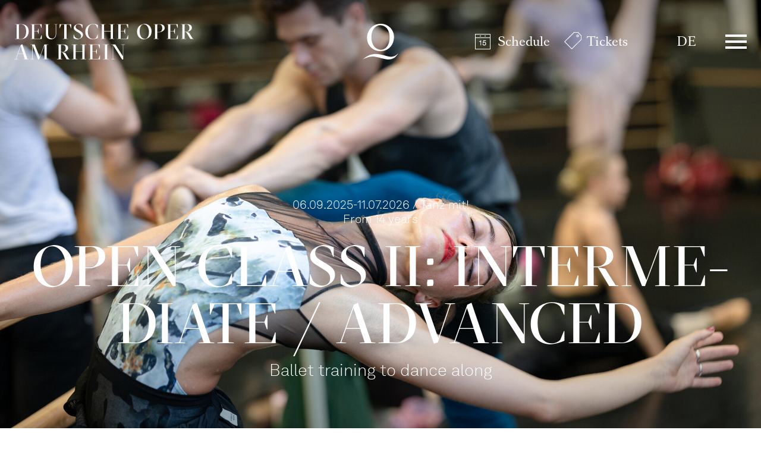

--- FILE ---
content_type: text/html; charset=utf-8
request_url: https://www.operamrhein.de/en/schedule/calendar/2023-12/open-class-ii/1423/
body_size: 110298
content:

<!DOCTYPE html>
<html lang="en" class="no-js">

<head><meta charset="utf-8" /><title>
	Open Class II: Intermediate / Advanced | Deutsche Oper am Rhein
</title><meta name="description" content="From 14 years, Open Class II: Intermediate / Advanced, Ballet training to dance along" /><meta name="keywords" content="Oper, Theater, Düsseldorf, Duisburg, Calendar, Open Class II: Intermediate / Advanced" /><meta http-equiv="X-UA-Compatible" content="IE=edge">
<meta name="viewport" content="width=device-width, initial-scale=1.0, minimum-scale=1.0, maximum-scale=1.0, user-scalable=0">
<meta name="format-detection" content="telephone=no">

<!-- favicon -->
<link rel="apple-touch-icon" sizes="180x180" href="/apple-touch-icon.png">
<link rel="icon" type="image/png" sizes="32x32" href="/favicon-32x32.png">
<link rel="icon" type="image/png" sizes="16x16" href="/favicon-16x16.png">
<link rel="manifest" href="/site.webmanifest">
<link rel="mask-icon" href="/safari-pinned-tab.svg" color="#9e0823">
<meta name="msapplication-TileColor" content="#9e0823">
<meta name="theme-color" content="#ffffff">

<!-- meta tags for seo -->
<meta name="author" content="Deutsche Oper am Rhein" />
<meta name="generator" content="spiritec WebCMS für Opernhäuser und Theater" />
<meta name="robots" content="index, follow" />
<meta property="og:locale" content="en" />
<meta property="og:url" content="https://www.operamrhein.de/en/schedule/a-z/open-class-ii/" />
<meta property="og:image" content="/en/content-images/socialmediashare/13a2723a55d0399cbbabd6379973f514/13174/01_bar_group_shots_hd_z8-3750.jpg" />
<link rel="canonical" href="https://www.operamrhein.de/en/schedule/a-z/open-class-ii/" />
<link href="/resources/css-bundles/all?v=da2ZhuEB9hq3mGEesVPz_0JsAKrtC4YJzsNVu_3Jubo1" rel="stylesheet"/>


<script src="/js-bundles/head?v=WH2gOWtOTaePE5VDzgCNkLddbKfh7TzGFvLFXIyz0XU1"></script>

<script>
    var SYSTEMURLBASE = '/en/';
    var CALLBACKURLBASE = '/en/callbacks/';
    var RESOURCES = {
        "IMAGE_ENLARGE": "Maximize",
        "IMAGE_REDUCE": "Minimize",
        "PRESSCART_ERROR_EMAIL": "Please enter your e-mail address.",
        "PRESSCART_ERROR_EDITORIALDEPARTMENT": "Please enter your editorial department.",
        "PRESSCART_FEEDBACK_DOCUMENTSSENT": "Your press kit has been sent to the address you indicated via e-mail.",
        "PRESSCART_REMOVEFROMCART": "Remove"
    };
    var PARAMETERNAMES = {
        "SEARCHTERM": "searchterm",
        "SEARCHPAGE": "page"
    };
</script>

<script>
    window.spiritecApi.log = function () {}
</script>
</head>
<body id="ctl00_BodyElement" class="ua-chrome dev-desktoppc os-macos language-en colorscheme-ballett">
    <script>document.documentElement.className = document.documentElement.className.replace(/\bno-js\b/, 'js');</script>
    <a id="top"></a>

    <div id="js-popup-hook" style="display: none;"></div>
    
    
<script>

window.componentInitialization.registerReadyEvent(function() {
    $('.fullsize.productionGallery').spiritecFullsize();

});
</script>


    <div id="ctl00_PageWrapperElement" class="page-wrapper">

        <header class="header header--transparent js-marker-include-in-scrolling-calculation" role="banner">

    <div class="page-outer">
        <div class="page-inner">
            <div class="header__content">

                <a href="/en/" class="header__textlogo" aria-label="">Deutsche Oper am Rhein</a>
                <a href="/en/" class="header__logo">Deutsche Oper am Rhein</a>

                <div class="header__quicklinks">
                    <ul class="menu1"><li class="level1 first menu-module-identifier-icon-spielplan"><a href="/en/schedule/calendar/" class="level1">Schedule</a></li><li class="level1 last menu-module-identifier-icon-karten"><a href="/en/tickets/tickets/" class="level1">Tickets</a></li></ul>
                </div>

                <div class="header__language">
                    <a class="header__languagelink" rel="alternate" hreflang="de" href="http://www.operamrhein.de/spielplan/a-z/open-class-ii/">DE</a>
                </div>

                <div class="header__menuiconwrapper">
                    <a href="#" class="header__menuburger js-marker-mainmenu-burger">Menü</a>
                </div>

                <div class="header__mainmenu">
                    <nav class="mainmenu" role="navigation">
                        <div class="mainmenu__header">
                            <div class="page-outer">
                                <div class="page-inner">
                                    <div class="mainmenu__headercontent">
                                        <a href="/en/" class="mainmenu__logo">Deutsche Oper am Rhein</a>
                                        <a href="#" class="mainmenu__close" aria-label="Hauptmenü schließen"></a>
                                    </div>
                                </div>
                            </div>
                        </div>
                        <div class="mainmenu__content">
                            <div class="page-outer">
                                <div class="page-inner">
                                    <div class="mainmenu__topmenu">
                                        <div class="mainmenu__quicklinks">
                                            <ul class="menu1"><li class="level1 first menu-module-identifier-icon-spielplan"><a href="/en/schedule/calendar/" class="level1">Schedule</a></li><li class="level1 last menu-module-identifier-icon-karten"><a href="/en/tickets/tickets/" class="level1">Tickets</a></li></ul>
                                        </div>

                                        <div class="mainmenu__language">
                                            <a class="mainmenu__languagelink" rel="alternate" hreflang="de" href="http://www.operamrhein.de/spielplan/a-z/open-class-ii/">DE</a>
                                        </div>
                                    </div>

                                    <div class="mainmenu__col">
                                        <div class="mainmenu__menu">
                                            <ul class="menu1"><li class="level1 first path-selected has-subitems menu-module-identifier-season"><a href="/en/schedule/" class="level1">Schedule</a><ul class="menu2"><li class="level2 first selected menu-module-identifier-schedule"><a href="/en/schedule/calendar/" class="level2">Calendar</a></li><li class="level2 menu-module-identifier-season-anchor-1 menu-module-identifier-auto-sort"><a href="/en/schedule/productions/" class="level2">Productions</a></li><li class="level2 last menu-module-identifier-season-anchor-2 menu-module-identifier-auto-sort"><a href="/en/schedule/discover/" class="level2">Discover</a></li></ul></li><li class="level1 has-subitems"><a href="/en/young/" class="level1">Young⁺</a><ul class="menu2"><li class="level2 first menu-module-identifier-season-anchor-3 menu-module-identifier-next-season-anchor-3 menu-module-identifier-auto-sort"><a href="/en/young/schedule/" class="level2">Schedule</a></li><li class="level2"><a href="/en/young/about-us/" class="level2">About us</a></li><li class="level2 last"><a href="/en/young/tickets/" class="level2">Tickets</a></li></ul></li><li class="level1 has-subitems"><a href="/en/tickets/" class="level1">Tickets</a><ul class="menu2"><li class="level2 first"><a href="/en/tickets/tickets/" class="level2">Tickets</a></li><li class="level2"><a href="/en/tickets/subscriptions/" class="level2">Subscriptions</a></li><li class="level2"><a href="/en/tickets/8er6er-young-4er-tickets/" class="level2">8er / 6er / Young 4er Tickets</a></li><li class="level2"><a href="/en/tickets/groups/" class="level2">Groups</a></li><li class="level2"><a href="/en/tickets/young/" class="level2">Young</a></li><li class="level2 last"><a href="/en/tickets/gift-vouchers/" class="level2">Gift vouchers</a></li></ul></li><li class="level1 has-subitems"><a href="/en/your-visit/" class="level1">Your visit</a><ul class="menu2"><li class="level2 first"><a href="/en/your-visit/opera-house-duesseldorf/" class="level2">Opernhaus D&#252;sseldorf</a></li><li class="level2"><a href="/en/your-visit/theatre-duisburg/" class="level2">Theater Duisburg</a></li><li class="level2"><a href="/en/your-visit/ufo/" class="level2">UFO</a></li><li class="level2"><a href="/en/your-visit/balletthaus/" class="level2">Balletthaus</a></li><li class="level2 last"><a href="/en/your-visit/how-to-opera/" class="level2">How to Opera</a></li></ul></li><li class="level1 last has-subitems"><a href="/en/about-us/" class="level1">About us</a><ul class="menu2"><li class="level2 first"><a href="/en/about-us/opera/" class="level2">Opera</a></li><li class="level2"><a href="/en/about-us/ballet/" class="level2">Ballet</a></li><li class="level2"><a href="/en/about-us/young/" class="level2">Young</a></li><li class="level2"><a href="/en/about-us/opera-studio/" class="level2">Opera Studio</a></li><li class="level2"><a href="/en/about-us/people/" class="level2">People</a></li><li class="level2"><a href="/en/about-us/orchestras/" class="level2">Orchestras</a></li><li class="level2"><a href="/en/about-us/mission-statement/" class="level2">Mission Statement</a></li><li class="level2 last"><a href="/en/about-us/thank-you/" class="level2">Thank you!</a></li></ul></li></ul>
                                        </div>
                                        <div class="mainmenu__metamenu">
                                            <ul class="menu1"><li class="level1 first"><a href="/en/contact/" class="level1">Contact</a></li><li class="level1"><a href="/en/newsletter-information/" class="level1">Newsletter &amp; Information</a></li><li class="level1 menu-module-identifier-pressservice"><a href="/en/press/" class="level1">Press</a></li><li class="level1 last"><a href="http://www.operamrhein.de/jobs/" class="level1">Jobs</a></li></ul>
                                        </div>
                                        
                                    </div>
                                </div>
                            </div>
                            <div class="socialmediaancor">
                                <div class="page-outer">
                                    <div class="page-inner">
                                        <div class="socialmedia">

                                            <div class="socialmediaicon__folder socialmediaicon__folder--inactive">
                                                <button class="socialmediaicon__icon socialmediaicon__icon--facebook" aria-label="Facebook"></button>
                                                <div class="socialmediaicon__foldericons">
                                                    <a target="_blank" href="https://www.facebook.com/jungeoperamrhein" class="socialmediaicon__subicon socialmediaicon__subicon--jungeoper socialmediaicon__icon socialmediaicon__icon--facebook" aria-label="Facebook: Deutsche Oper am Rhein"><span class="socialmediaicon__subiconcaption">Junge Oper</span></a>
                                                    <a target="_blank" href="https://www.facebook.com/ballettamrhein" class="socialmediaicon__subicon socialmediaicon__subicon--ballett socialmediaicon__icon socialmediaicon__icon--facebook" aria-label="Facebook: Deutsche Oper am Rhein"><span class="socialmediaicon__subiconcaption">Ballett</span></a>
                                                    <a target="_blank" href="https://www.facebook.com/operamrhein" class="socialmediaicon__subicon socialmediaicon__subicon--oper socialmediaicon__icon socialmediaicon__icon--facebook" aria-label="Facebook: Deutsche Oper am Rhein"><span class="socialmediaicon__subiconcaption">Oper</span></a>
                                                </div>
                                            </div>
                                            <div class="socialmediaicon__folder socialmediaicon__folder--inactive">
                                                <button class="socialmediaicon__icon socialmediaicon__icon--instagram" aria-label="Instagram"></button>
                                                <div class="socialmediaicon__foldericons">
                                                    <a target="_blank" href="https://www.instagram.com/ufo_junge_oper_urban" class="socialmediaicon__subicon socialmediaicon__subicon--jungeoperurban socialmediaicon__icon socialmediaicon__icon--instagram" aria-label="Instagram: Deutsche Oper am Rhein"><span class="socialmediaicon__subiconcaption">UFO - Junge Oper Urban</span></a>
                                                    <a target="_blank" href="https://www.instagram.com/jungeoperamrhein" class="socialmediaicon__subicon socialmediaicon__subicon--jungeoper socialmediaicon__icon socialmediaicon__icon--instagram" aria-label="Instagram: Deutsche Oper am Rhein"><span class="socialmediaicon__subiconcaption">Junge Oper</span></a>
                                                    <a target="_blank" href="https://www.instagram.com/ballettamrhein" class="socialmediaicon__subicon socialmediaicon__subicon--ballett socialmediaicon__icon socialmediaicon__icon--instagram" aria-label="Instagram: Deutsche Oper am Rhein"><span class="socialmediaicon__subiconcaption">Ballett</span></a>
                                                    <a target="_blank" href="https://www.instagram.com/operamrhein/" class="socialmediaicon__subicon socialmediaicon__subicon--oper socialmediaicon__icon socialmediaicon__icon--instagram" aria-label="Instagram: Deutsche Oper am Rhein"><span class="socialmediaicon__subiconcaption">Oper</span></a>
                                                </div>
                                            </div>
                                            <div class="socialmediaicon__folder socialmediaicon__folder--inactive">
                                                <button class="socialmediaicon__icon socialmediaicon__icon--youtube" aria-label="YouTube"></button>
                                                <div class="socialmediaicon__foldericons">
                                                    <a target="_blank" href="https://www.youtube.com/BallettamRhein11" class="socialmediaicon__subicon socialmediaicon__subicon--ballett socialmediaicon__icon socialmediaicon__icon--youtube" aria-label="Youtube: Deutsche Oper am Rhein"><span class="socialmediaicon__subiconcaption">Ballett</span></a>
                                                    <a target="_blank" href="https://www.youtube.com/DeutscheOperamRhein" class="socialmediaicon__subicon socialmediaicon__subicon--oper socialmediaicon__icon socialmediaicon__icon--youtube" aria-label="Youtube: Deutsche Oper am Rhein"><span class="socialmediaicon__subiconcaption">Oper</span></a>
                                                </div>
                                            </div>

                                        </div>
                                    </div>
                                </div>
                            </div>
                        </div>
                    </nav>
                </div>

            </div>
        </div>
    </div>
    
    
</header>



        <main class="page-content" role="main">
            
                        <div class="productionhead productionhead--hero --width-bleedoff --marginbottom-standard">
        <div class="productionhead__media js-medialoader js-medialoader-set-as-background --hide-tablet-portrait-down " data-image-url="/en/content-images/image720/13a2723a55d0399cbbabd6379973f514/13174/01_bar_group_shots_hd_z8-3750.jpg" style="background-position: 50% 38%;" ></div>
                <div class="productionhead__media js-medialoader js-medialoader-set-as-background --hide-tablet-landscape-up" data-image-url="/en/content-images/image720/472414833747a454502934a8773b27e7/13175/01_bar_group_shots_hd_z8-3750.jpg" style="background-position: 35% 56%;" ></div>
        
        
        <div class="page-outer">
            <div class="page-inner">

                <div class="productionhead__content">
                    <div class="productionhead__headline">
                        <div class="headline">
                            <div class="headline__kicker">
                                                                <div>06.09.2025-11.07.2026 / Tanz mit!</div>
                                                                <div>From 14 years</div>
                            </div>
                            <h1 class="headline__headline">Open Class II: Interme&shy;diate / Advanced</h1>
                                                        <div class="headline__subtitle">
                                <div>Ballet training to dance along</div>
                                                            </div>
                                                    </div>

                    </div>
                </div>

            </div>
        </div>
    </div>
    <div class="page-outer">    <div class="page-inner">                <div class="linktoparent linktoparent--linktype-browserback --margintop-none --marginbottom-standard">                    <a href="javascript:history.back();" class="linktoparent__link">back</a>                </div>    </div></div>            <div class="page-outer">
    <div class="page-inner">

        <div class="nextperformance --width-medium --margintop-none --marginbottom-standard">

            <div class="nextperformance__col nextperformance__col--infos">
                <div class="nextperformance__maininfos">
                    <div class="nextperformance__left">
                        <div class="nextperformance__date">Sat 02.12.2023</div>
                    </div>
                    <div class="nextperformance__middle">
                        <div class="nextperformance__location">Balletthaus Studio 1</div>
                    </div>
                </div>
                <div class="nextperformance__details">
                    <div class="nextperformance__left">
                        <div class="nextperformance__time">15:00 - 16:30</div>                                            </div>
                    <div class="nextperformance__middle">
                                                <div class="nextperformance__attributes">                            <div class="attribute__wrapper">
<span class="attribute">Participate</span>, <span class="attribute">For families</span>                                                                <span class="nextperformance__category">Tanz mit!</span>                                                            </div>
                        </div>
                                                                    </div>
                </div>
            </div>

            <div class="nextperformance__col nextperformance__col--action">

                <div class="ticketbutton ticketbutton--inverted ticketbutton--with-ical ticketbutton--without-ticketbutton ">
                    <div class="ticketbutton__actions">
                        
                                                
                                                                                                                                                                
                                            </div>
                                        <div class="ticketbutton__info">

                                                
                                                                                                
                        
                        
                    </div>
                                    </div>
                
                
            </div>

        </div>

    </div>
</div>
<div class="page-outer accordion__pageouter">
    <div class="page-inner">

        <div class="accordion__item accordion__item--is-closed --width-medium --margintop-none --marginbottom-none" data-directlink-anchor="dates" data-accordion-urldisplayname="dates" >
            <div class="accordion__head">
                <div class="accordion__title">Dates</div>
            </div>
            <div class="accordion__body">
                <div class="nextperformances">

                                        <div class="nextperformance ">

                        <div class="nextperformance__col nextperformance__col--infos">
                            <div class="nextperformance__maininfos">
                                <div class="nextperformance__left">
                                    <div class="nextperformance__date"><a href="/en/schedule/calendar/open-class-ii/3023/">Sat 31.01.2026</a></div>
                                </div>
                                <div class="nextperformance__middle">
                                    <div class="nextperformance__location"><a href="/en/schedule/calendar/open-class-ii/3023/">Balletthaus Studio 3</a></div>
                                </div>
                            </div>
                            <div class="nextperformance__details">
                                <div class="nextperformance__left">
                                    <div class="nextperformance__time">15:00 - 16:30</div>                                                                    </div>
                                <div class="nextperformance__middle">
                                                                        <div class="nextperformance__attributes">                                        <div class="attribute__wrapper">
<span class="attribute">Participate</span>, <span class="attribute">For families</span>                                                                                        <span class="nextperformance__category">Tanz mit!</span>                                                                                    </div>
                                    </div>
                                                                                                        </div>
                            </div>
                        </div>

                        <div class="nextperformance__col nextperformance__col--action">

                            <div class="ticketbutton ticketbutton--with-ical ">
                                <div class="ticketbutton__actions">
                                    
                                                                        
                                                                        <a href="https://webshop.operamrhein.de/eventim.webshop/webticket/shop?&amp;event=8886&amp;language=en" target="_blank" class="ticketbutton__tickets ticketbutton__tickets--style-default">Tickets</a><a href="/en/calendar-event/3023/ical-2026-01-31-3023.ics" class="ticketbutton__ical ticketbutton__ical--style-default" title="Download iCal">Download iCal</a>                                                                        
                                                                    </div>
                                                                <div class="ticketbutton__info">

                                                                        
                                                                                                            <div class="ticketbutton__infoitem ticketbutton__infoitem--price">€ <span class="ticketbutton__price">15</span></div>
                                                                                                            
                                    
                                    
                                </div>
                                                            </div>
                            
                            
                        </div>

                    </div>
                                        <div class="nextperformance ">

                        <div class="nextperformance__col nextperformance__col--infos">
                            <div class="nextperformance__maininfos">
                                <div class="nextperformance__left">
                                    <div class="nextperformance__date"><a href="/en/schedule/calendar/open-class-ii/3024/">Sat 14.02.2026</a></div>
                                </div>
                                <div class="nextperformance__middle">
                                    <div class="nextperformance__location"><a href="/en/schedule/calendar/open-class-ii/3024/">Balletthaus Studio 1</a></div>
                                </div>
                            </div>
                            <div class="nextperformance__details">
                                <div class="nextperformance__left">
                                    <div class="nextperformance__time">15:00 - 16:30</div>                                                                    </div>
                                <div class="nextperformance__middle">
                                                                        <div class="nextperformance__attributes">                                        <div class="attribute__wrapper">
<span class="attribute">Participate</span>, <span class="attribute">For families</span>                                                                                        <span class="nextperformance__category">Tanz mit!</span>                                                                                    </div>
                                    </div>
                                                                                                        </div>
                            </div>
                        </div>

                        <div class="nextperformance__col nextperformance__col--action">

                            <div class="ticketbutton ticketbutton--with-ical ">
                                <div class="ticketbutton__actions">
                                    
                                                                        
                                                                        <a href="https://webshop.operamrhein.de/eventim.webshop/webticket/shop?&amp;event=8892&amp;language=en" target="_blank" class="ticketbutton__tickets ticketbutton__tickets--style-default">Tickets</a><a href="/en/calendar-event/3024/ical-2026-02-14-3024.ics" class="ticketbutton__ical ticketbutton__ical--style-default" title="Download iCal">Download iCal</a>                                                                        
                                                                    </div>
                                                                <div class="ticketbutton__info">

                                                                        
                                                                                                            <div class="ticketbutton__infoitem ticketbutton__infoitem--price">€ <span class="ticketbutton__price">15</span></div>
                                                                                                            
                                    
                                    
                                </div>
                                                            </div>
                            
                            
                        </div>

                    </div>
                                        <div class="nextperformance ">

                        <div class="nextperformance__col nextperformance__col--infos">
                            <div class="nextperformance__maininfos">
                                <div class="nextperformance__left">
                                    <div class="nextperformance__date"><a href="/en/schedule/calendar/open-class-ii/3025/">Sat 21.02.2026</a></div>
                                </div>
                                <div class="nextperformance__middle">
                                    <div class="nextperformance__location"><a href="/en/schedule/calendar/open-class-ii/3025/">Balletthaus Studio 1</a></div>
                                </div>
                            </div>
                            <div class="nextperformance__details">
                                <div class="nextperformance__left">
                                    <div class="nextperformance__time">15:00 - 16:30</div>                                                                    </div>
                                <div class="nextperformance__middle">
                                                                        <div class="nextperformance__attributes">                                        <div class="attribute__wrapper">
<span class="attribute">Participate</span>, <span class="attribute">For families</span>                                                                                        <span class="nextperformance__category">Tanz mit!</span>                                                                                    </div>
                                    </div>
                                                                                                        </div>
                            </div>
                        </div>

                        <div class="nextperformance__col nextperformance__col--action">

                            <div class="ticketbutton ticketbutton--with-ical ">
                                <div class="ticketbutton__actions">
                                    
                                                                        
                                                                        <a href="https://webshop.operamrhein.de/eventim.webshop/webticket/shop?&amp;event=8898&amp;language=en" target="_blank" class="ticketbutton__tickets ticketbutton__tickets--style-default">Tickets</a><a href="/en/calendar-event/3025/ical-2026-02-21-3025.ics" class="ticketbutton__ical ticketbutton__ical--style-default" title="Download iCal">Download iCal</a>                                                                        
                                                                    </div>
                                                                <div class="ticketbutton__info">

                                                                        
                                                                                                            <div class="ticketbutton__infoitem ticketbutton__infoitem--price">€ <span class="ticketbutton__price">15</span></div>
                                                                                                            
                                    
                                    
                                </div>
                                                            </div>
                            
                            
                        </div>

                    </div>
                                        <div class="nextperformance ">

                        <div class="nextperformance__col nextperformance__col--infos">
                            <div class="nextperformance__maininfos">
                                <div class="nextperformance__left">
                                    <div class="nextperformance__date"><a href="/en/schedule/calendar/open-class-ii/3026/">Sat 28.02.2026</a></div>
                                </div>
                                <div class="nextperformance__middle">
                                    <div class="nextperformance__location"><a href="/en/schedule/calendar/open-class-ii/3026/">Balletthaus Studio 1</a></div>
                                </div>
                            </div>
                            <div class="nextperformance__details">
                                <div class="nextperformance__left">
                                    <div class="nextperformance__time">15:00 - 16:30</div>                                                                    </div>
                                <div class="nextperformance__middle">
                                                                        <div class="nextperformance__attributes">                                        <div class="attribute__wrapper">
<span class="attribute">Participate</span>, <span class="attribute">For families</span>                                                                                        <span class="nextperformance__category">Tanz mit!</span>                                                                                    </div>
                                    </div>
                                                                                                        </div>
                            </div>
                        </div>

                        <div class="nextperformance__col nextperformance__col--action">

                            <div class="ticketbutton ticketbutton--with-ical ">
                                <div class="ticketbutton__actions">
                                    
                                                                        
                                                                        <a href="https://webshop.operamrhein.de/eventim.webshop/webticket/shop?&amp;event=8904&amp;language=en" target="_blank" class="ticketbutton__tickets ticketbutton__tickets--style-default">Tickets</a><a href="/en/calendar-event/3026/ical-2026-02-28-3026.ics" class="ticketbutton__ical ticketbutton__ical--style-default" title="Download iCal">Download iCal</a>                                                                        
                                                                    </div>
                                                                <div class="ticketbutton__info">

                                                                        
                                                                                                            <div class="ticketbutton__infoitem ticketbutton__infoitem--price">€ <span class="ticketbutton__price">15</span></div>
                                                                                                            
                                    
                                    
                                </div>
                                                            </div>
                            
                            
                        </div>

                    </div>
                                        <div class="nextperformance ">

                        <div class="nextperformance__col nextperformance__col--infos">
                            <div class="nextperformance__maininfos">
                                <div class="nextperformance__left">
                                    <div class="nextperformance__date"><a href="/en/schedule/calendar/open-class-ii/3027/">Sat 07.03.2026</a></div>
                                </div>
                                <div class="nextperformance__middle">
                                    <div class="nextperformance__location"><a href="/en/schedule/calendar/open-class-ii/3027/">Balletthaus Studio 1</a></div>
                                </div>
                            </div>
                            <div class="nextperformance__details">
                                <div class="nextperformance__left">
                                    <div class="nextperformance__time">15:00 - 16:30</div>                                                                    </div>
                                <div class="nextperformance__middle">
                                                                        <div class="nextperformance__attributes">                                        <div class="attribute__wrapper">
<span class="attribute">Participate</span>, <span class="attribute">For families</span>                                                                                        <span class="nextperformance__category">Tanz mit!</span>                                                                                    </div>
                                    </div>
                                                                                                        </div>
                            </div>
                        </div>

                        <div class="nextperformance__col nextperformance__col--action">

                            <div class="ticketbutton ticketbutton--with-ical ">
                                <div class="ticketbutton__actions">
                                    
                                                                        
                                                                        <a href="https://webshop.operamrhein.de/eventim.webshop/webticket/shop?&amp;event=8910&amp;language=en" target="_blank" class="ticketbutton__tickets ticketbutton__tickets--style-default">Tickets</a><a href="/en/calendar-event/3027/ical-2026-03-07-3027.ics" class="ticketbutton__ical ticketbutton__ical--style-default" title="Download iCal">Download iCal</a>                                                                        
                                                                    </div>
                                                                <div class="ticketbutton__info">

                                                                        
                                                                                                            <div class="ticketbutton__infoitem ticketbutton__infoitem--price">€ <span class="ticketbutton__price">15</span></div>
                                                                                                            
                                    
                                    
                                </div>
                                                            </div>
                            
                            
                        </div>

                    </div>
                                        <div class="nextperformance ">

                        <div class="nextperformance__col nextperformance__col--infos">
                            <div class="nextperformance__maininfos">
                                <div class="nextperformance__left">
                                    <div class="nextperformance__date"><a href="/en/schedule/calendar/open-class-ii/3028/">Sat 14.03.2026</a></div>
                                </div>
                                <div class="nextperformance__middle">
                                    <div class="nextperformance__location"><a href="/en/schedule/calendar/open-class-ii/3028/">Balletthaus Studio 1</a></div>
                                </div>
                            </div>
                            <div class="nextperformance__details">
                                <div class="nextperformance__left">
                                    <div class="nextperformance__time">15:00 - 16:30</div>                                                                    </div>
                                <div class="nextperformance__middle">
                                                                        <div class="nextperformance__attributes">                                        <div class="attribute__wrapper">
<span class="attribute">Participate</span>, <span class="attribute">For families</span>                                                                                        <span class="nextperformance__category">Tanz mit!</span>                                                                                    </div>
                                    </div>
                                                                                                        </div>
                            </div>
                        </div>

                        <div class="nextperformance__col nextperformance__col--action">

                            <div class="ticketbutton ticketbutton--with-ical ">
                                <div class="ticketbutton__actions">
                                    
                                                                        
                                                                        <a href="https://webshop.operamrhein.de/eventim.webshop/webticket/shop?&amp;event=8952&amp;language=en" target="_blank" class="ticketbutton__tickets ticketbutton__tickets--style-default">Tickets</a><a href="/en/calendar-event/3028/ical-2026-03-14-3028.ics" class="ticketbutton__ical ticketbutton__ical--style-default" title="Download iCal">Download iCal</a>                                                                        
                                                                    </div>
                                                                <div class="ticketbutton__info">

                                                                        
                                                                                                            <div class="ticketbutton__infoitem ticketbutton__infoitem--price">€ <span class="ticketbutton__price">15</span></div>
                                                                                                            
                                    
                                    
                                </div>
                                                            </div>
                            
                            
                        </div>

                    </div>
                                        <div class="nextperformance ">

                        <div class="nextperformance__col nextperformance__col--infos">
                            <div class="nextperformance__maininfos">
                                <div class="nextperformance__left">
                                    <div class="nextperformance__date"><a href="/en/schedule/calendar/open-class-ii/3029/">Sat 21.03.2026</a></div>
                                </div>
                                <div class="nextperformance__middle">
                                    <div class="nextperformance__location"><a href="/en/schedule/calendar/open-class-ii/3029/">Balletthaus Studio 1</a></div>
                                </div>
                            </div>
                            <div class="nextperformance__details">
                                <div class="nextperformance__left">
                                    <div class="nextperformance__time">15:00 - 16:30</div>                                                                    </div>
                                <div class="nextperformance__middle">
                                                                        <div class="nextperformance__attributes">                                        <div class="attribute__wrapper">
<span class="attribute">Participate</span>, <span class="attribute">For families</span>                                                                                        <span class="nextperformance__category">Tanz mit!</span>                                                                                    </div>
                                    </div>
                                                                                                        </div>
                            </div>
                        </div>

                        <div class="nextperformance__col nextperformance__col--action">

                            <div class="ticketbutton ticketbutton--with-ical ">
                                <div class="ticketbutton__actions">
                                    
                                                                        
                                                                        <a href="https://webshop.operamrhein.de/eventim.webshop/webticket/shop?&amp;event=8922&amp;language=en" target="_blank" class="ticketbutton__tickets ticketbutton__tickets--style-default">Tickets</a><a href="/en/calendar-event/3029/ical-2026-03-21-3029.ics" class="ticketbutton__ical ticketbutton__ical--style-default" title="Download iCal">Download iCal</a>                                                                        
                                                                    </div>
                                                                <div class="ticketbutton__info">

                                                                        
                                                                                                            <div class="ticketbutton__infoitem ticketbutton__infoitem--price">€ <span class="ticketbutton__price">15</span></div>
                                                                                                            
                                    
                                    
                                </div>
                                                            </div>
                            
                            
                        </div>

                    </div>
                                        <div class="nextperformance ">

                        <div class="nextperformance__col nextperformance__col--infos">
                            <div class="nextperformance__maininfos">
                                <div class="nextperformance__left">
                                    <div class="nextperformance__date"><a href="/en/schedule/calendar/open-class-ii/3030/">Sat 28.03.2026</a></div>
                                </div>
                                <div class="nextperformance__middle">
                                    <div class="nextperformance__location"><a href="/en/schedule/calendar/open-class-ii/3030/">Balletthaus Studio 1</a></div>
                                </div>
                            </div>
                            <div class="nextperformance__details">
                                <div class="nextperformance__left">
                                    <div class="nextperformance__time">15:00 - 16:30</div>                                                                    </div>
                                <div class="nextperformance__middle">
                                                                        <div class="nextperformance__attributes">                                        <div class="attribute__wrapper">
<span class="attribute">Participate</span>, <span class="attribute">For families</span>                                                                                        <span class="nextperformance__category">Tanz mit!</span>                                                                                    </div>
                                    </div>
                                                                                                        </div>
                            </div>
                        </div>

                        <div class="nextperformance__col nextperformance__col--action">

                            <div class="ticketbutton ticketbutton--with-ical ">
                                <div class="ticketbutton__actions">
                                    
                                                                        
                                                                        <a href="https://webshop.operamrhein.de/eventim.webshop/webticket/shop?&amp;event=8928&amp;language=en" target="_blank" class="ticketbutton__tickets ticketbutton__tickets--style-default">Tickets</a><a href="/en/calendar-event/3030/ical-2026-03-28-3030.ics" class="ticketbutton__ical ticketbutton__ical--style-default" title="Download iCal">Download iCal</a>                                                                        
                                                                    </div>
                                                                <div class="ticketbutton__info">

                                                                        
                                                                                                            <div class="ticketbutton__infoitem ticketbutton__infoitem--price">€ <span class="ticketbutton__price">15</span></div>
                                                                                                            
                                    
                                    
                                </div>
                                                            </div>
                            
                            
                        </div>

                    </div>
                                        <div class="nextperformance ">

                        <div class="nextperformance__col nextperformance__col--infos">
                            <div class="nextperformance__maininfos">
                                <div class="nextperformance__left">
                                    <div class="nextperformance__date"><a href="/en/schedule/calendar/open-class-ii/3031/">Sat 11.04.2026</a></div>
                                </div>
                                <div class="nextperformance__middle">
                                    <div class="nextperformance__location"><a href="/en/schedule/calendar/open-class-ii/3031/">Balletthaus Studio 1</a></div>
                                </div>
                            </div>
                            <div class="nextperformance__details">
                                <div class="nextperformance__left">
                                    <div class="nextperformance__time">15:00 - 16:30</div>                                                                    </div>
                                <div class="nextperformance__middle">
                                                                        <div class="nextperformance__attributes">                                        <div class="attribute__wrapper">
<span class="attribute">Participate</span>, <span class="attribute">For families</span>                                                                                        <span class="nextperformance__category">Tanz mit!</span>                                                                                    </div>
                                    </div>
                                                                                                        </div>
                            </div>
                        </div>

                        <div class="nextperformance__col nextperformance__col--action">

                            <div class="ticketbutton ticketbutton--with-ical ">
                                <div class="ticketbutton__actions">
                                    
                                                                        
                                                                        <a href="https://webshop.operamrhein.de/eventim.webshop/webticket/shop?&amp;event=8934&amp;language=en" target="_blank" class="ticketbutton__tickets ticketbutton__tickets--style-default">Tickets</a><a href="/en/calendar-event/3031/ical-2026-04-11-3031.ics" class="ticketbutton__ical ticketbutton__ical--style-default" title="Download iCal">Download iCal</a>                                                                        
                                                                    </div>
                                                                <div class="ticketbutton__info">

                                                                        
                                                                                                            <div class="ticketbutton__infoitem ticketbutton__infoitem--price">€ <span class="ticketbutton__price">15</span></div>
                                                                                                            
                                    
                                    
                                </div>
                                                            </div>
                            
                            
                        </div>

                    </div>
                                        <div class="nextperformance ">

                        <div class="nextperformance__col nextperformance__col--infos">
                            <div class="nextperformance__maininfos">
                                <div class="nextperformance__left">
                                    <div class="nextperformance__date"><a href="/en/schedule/calendar/open-class-ii/3032/">Sat 18.04.2026</a></div>
                                </div>
                                <div class="nextperformance__middle">
                                    <div class="nextperformance__location"><a href="/en/schedule/calendar/open-class-ii/3032/">Balletthaus Studio 1</a></div>
                                </div>
                            </div>
                            <div class="nextperformance__details">
                                <div class="nextperformance__left">
                                    <div class="nextperformance__time">15:00 - 16:30</div>                                                                    </div>
                                <div class="nextperformance__middle">
                                                                        <div class="nextperformance__attributes">                                        <div class="attribute__wrapper">
<span class="attribute">Participate</span>, <span class="attribute">For families</span>                                                                                        <span class="nextperformance__category">Tanz mit!</span>                                                                                    </div>
                                    </div>
                                                                                                        </div>
                            </div>
                        </div>

                        <div class="nextperformance__col nextperformance__col--action">

                            <div class="ticketbutton ticketbutton--with-ical ">
                                <div class="ticketbutton__actions">
                                    
                                                                        
                                                                        <a href="https://webshop.operamrhein.de/eventim.webshop/webticket/shop?&amp;event=8940&amp;language=en" target="_blank" class="ticketbutton__tickets ticketbutton__tickets--style-default">Tickets</a><a href="/en/calendar-event/3032/ical-2026-04-18-3032.ics" class="ticketbutton__ical ticketbutton__ical--style-default" title="Download iCal">Download iCal</a>                                                                        
                                                                    </div>
                                                                <div class="ticketbutton__info">

                                                                        
                                                                                                            <div class="ticketbutton__infoitem ticketbutton__infoitem--price">€ <span class="ticketbutton__price">15</span></div>
                                                                                                            
                                    
                                    
                                </div>
                                                            </div>
                            
                            
                        </div>

                    </div>
                                        <div class="nextperformance ">

                        <div class="nextperformance__col nextperformance__col--infos">
                            <div class="nextperformance__maininfos">
                                <div class="nextperformance__left">
                                    <div class="nextperformance__date"><a href="/en/schedule/calendar/open-class-ii/3033/">Sat 25.04.2026</a></div>
                                </div>
                                <div class="nextperformance__middle">
                                    <div class="nextperformance__location"><a href="/en/schedule/calendar/open-class-ii/3033/">Balletthaus Studio 1</a></div>
                                </div>
                            </div>
                            <div class="nextperformance__details">
                                <div class="nextperformance__left">
                                    <div class="nextperformance__time">15:00 - 16:30</div>                                                                    </div>
                                <div class="nextperformance__middle">
                                                                        <div class="nextperformance__attributes">                                        <div class="attribute__wrapper">
<span class="attribute">Participate</span>, <span class="attribute">For families</span>                                                                                        <span class="nextperformance__category">Tanz mit!</span>                                                                                    </div>
                                    </div>
                                                                                                        </div>
                            </div>
                        </div>

                        <div class="nextperformance__col nextperformance__col--action">

                            <div class="ticketbutton ticketbutton--with-ical ">
                                <div class="ticketbutton__actions">
                                    
                                                                        
                                                                        <a href="https://webshop.operamrhein.de/eventim.webshop/webticket/shop?&amp;event=8946&amp;language=en" target="_blank" class="ticketbutton__tickets ticketbutton__tickets--style-default">Tickets</a><a href="/en/calendar-event/3033/ical-2026-04-25-3033.ics" class="ticketbutton__ical ticketbutton__ical--style-default" title="Download iCal">Download iCal</a>                                                                        
                                                                    </div>
                                                                <div class="ticketbutton__info">

                                                                        
                                                                                                            <div class="ticketbutton__infoitem ticketbutton__infoitem--price">€ <span class="ticketbutton__price">15</span></div>
                                                                                                            
                                    
                                    
                                </div>
                                                            </div>
                            
                            
                        </div>

                    </div>
                                        <div class="nextperformance ">

                        <div class="nextperformance__col nextperformance__col--infos">
                            <div class="nextperformance__maininfos">
                                <div class="nextperformance__left">
                                    <div class="nextperformance__date"><a href="/en/schedule/calendar/open-class-ii/3034/">Sat 02.05.2026</a></div>
                                </div>
                                <div class="nextperformance__middle">
                                    <div class="nextperformance__location"><a href="/en/schedule/calendar/open-class-ii/3034/">Balletthaus Studio 1</a></div>
                                </div>
                            </div>
                            <div class="nextperformance__details">
                                <div class="nextperformance__left">
                                    <div class="nextperformance__time">15:00 - 16:30</div>                                                                    </div>
                                <div class="nextperformance__middle">
                                                                        <div class="nextperformance__attributes">                                        <div class="attribute__wrapper">
<span class="attribute">Participate</span>, <span class="attribute">For families</span>                                                                                        <span class="nextperformance__category">Tanz mit!</span>                                                                                    </div>
                                    </div>
                                                                                                        </div>
                            </div>
                        </div>

                        <div class="nextperformance__col nextperformance__col--action">

                            <div class="ticketbutton ticketbutton--with-ical ">
                                <div class="ticketbutton__actions">
                                    
                                                                        
                                                                        <a href="https://webshop.operamrhein.de/eventim.webshop/webticket/shop?&amp;event=8988&amp;language=en" target="_blank" class="ticketbutton__tickets ticketbutton__tickets--style-default">Tickets</a><a href="/en/calendar-event/3034/ical-2026-05-02-3034.ics" class="ticketbutton__ical ticketbutton__ical--style-default" title="Download iCal">Download iCal</a>                                                                        
                                                                    </div>
                                                                <div class="ticketbutton__info">

                                                                        
                                                                                                            <div class="ticketbutton__infoitem ticketbutton__infoitem--price">€ <span class="ticketbutton__price">15</span></div>
                                                                                                            
                                    
                                    
                                </div>
                                                            </div>
                            
                            
                        </div>

                    </div>
                                        <div class="nextperformance ">

                        <div class="nextperformance__col nextperformance__col--infos">
                            <div class="nextperformance__maininfos">
                                <div class="nextperformance__left">
                                    <div class="nextperformance__date"><a href="/en/schedule/calendar/open-class-ii/3035/">Sat 09.05.2026</a></div>
                                </div>
                                <div class="nextperformance__middle">
                                    <div class="nextperformance__location"><a href="/en/schedule/calendar/open-class-ii/3035/">Balletthaus Studio 3</a></div>
                                </div>
                            </div>
                            <div class="nextperformance__details">
                                <div class="nextperformance__left">
                                    <div class="nextperformance__time">15:00 - 16:30</div>                                                                    </div>
                                <div class="nextperformance__middle">
                                                                        <div class="nextperformance__attributes">                                        <div class="attribute__wrapper">
<span class="attribute">Participate</span>, <span class="attribute">For families</span>                                                                                        <span class="nextperformance__category">Tanz mit!</span>                                                                                    </div>
                                    </div>
                                                                                                        </div>
                            </div>
                        </div>

                        <div class="nextperformance__col nextperformance__col--action">

                            <div class="ticketbutton ticketbutton--with-ical ">
                                <div class="ticketbutton__actions">
                                    
                                                                        
                                                                        <a href="https://webshop.operamrhein.de/eventim.webshop/webticket/shop?&amp;event=8958&amp;language=en" target="_blank" class="ticketbutton__tickets ticketbutton__tickets--style-default">Tickets</a><a href="/en/calendar-event/3035/ical-2026-05-09-3035.ics" class="ticketbutton__ical ticketbutton__ical--style-default" title="Download iCal">Download iCal</a>                                                                        
                                                                    </div>
                                                                <div class="ticketbutton__info">

                                                                        
                                                                                                            <div class="ticketbutton__infoitem ticketbutton__infoitem--price">€ <span class="ticketbutton__price">15</span></div>
                                                                                                            
                                    
                                    
                                </div>
                                                            </div>
                            
                            
                        </div>

                    </div>
                                        <div class="nextperformance ">

                        <div class="nextperformance__col nextperformance__col--infos">
                            <div class="nextperformance__maininfos">
                                <div class="nextperformance__left">
                                    <div class="nextperformance__date"><a href="/en/schedule/calendar/open-class-ii/3036/">Sat 16.05.2026</a></div>
                                </div>
                                <div class="nextperformance__middle">
                                    <div class="nextperformance__location"><a href="/en/schedule/calendar/open-class-ii/3036/">Balletthaus Studio 1</a></div>
                                </div>
                            </div>
                            <div class="nextperformance__details">
                                <div class="nextperformance__left">
                                    <div class="nextperformance__time">15:00 - 16:30</div>                                                                    </div>
                                <div class="nextperformance__middle">
                                                                        <div class="nextperformance__attributes">                                        <div class="attribute__wrapper">
<span class="attribute">Participate</span>, <span class="attribute">For families</span>                                                                                        <span class="nextperformance__category">Tanz mit!</span>                                                                                    </div>
                                    </div>
                                                                                                        </div>
                            </div>
                        </div>

                        <div class="nextperformance__col nextperformance__col--action">

                            <div class="ticketbutton ticketbutton--with-ical ">
                                <div class="ticketbutton__actions">
                                    
                                                                        
                                                                        <a href="https://webshop.operamrhein.de/eventim.webshop/webticket/shop?&amp;event=8964&amp;language=en" target="_blank" class="ticketbutton__tickets ticketbutton__tickets--style-default">Tickets</a><a href="/en/calendar-event/3036/ical-2026-05-16-3036.ics" class="ticketbutton__ical ticketbutton__ical--style-default" title="Download iCal">Download iCal</a>                                                                        
                                                                    </div>
                                                                <div class="ticketbutton__info">

                                                                        
                                                                                                            <div class="ticketbutton__infoitem ticketbutton__infoitem--price">€ <span class="ticketbutton__price">15</span></div>
                                                                                                            
                                    
                                    
                                </div>
                                                            </div>
                            
                            
                        </div>

                    </div>
                                        <div class="nextperformance ">

                        <div class="nextperformance__col nextperformance__col--infos">
                            <div class="nextperformance__maininfos">
                                <div class="nextperformance__left">
                                    <div class="nextperformance__date"><a href="/en/schedule/calendar/open-class-ii/3037/">Sat 23.05.2026</a></div>
                                </div>
                                <div class="nextperformance__middle">
                                    <div class="nextperformance__location"><a href="/en/schedule/calendar/open-class-ii/3037/">Balletthaus Studio 1</a></div>
                                </div>
                            </div>
                            <div class="nextperformance__details">
                                <div class="nextperformance__left">
                                    <div class="nextperformance__time">15:00 - 16:30</div>                                                                    </div>
                                <div class="nextperformance__middle">
                                                                        <div class="nextperformance__attributes">                                        <div class="attribute__wrapper">
<span class="attribute">Participate</span>, <span class="attribute">For families</span>                                                                                        <span class="nextperformance__category">Tanz mit!</span>                                                                                    </div>
                                    </div>
                                                                                                        </div>
                            </div>
                        </div>

                        <div class="nextperformance__col nextperformance__col--action">

                            <div class="ticketbutton ticketbutton--with-ical ">
                                <div class="ticketbutton__actions">
                                    
                                                                        
                                                                        <a href="https://webshop.operamrhein.de/eventim.webshop/webticket/shop?&amp;event=8970&amp;language=en" target="_blank" class="ticketbutton__tickets ticketbutton__tickets--style-default">Tickets</a><a href="/en/calendar-event/3037/ical-2026-05-23-3037.ics" class="ticketbutton__ical ticketbutton__ical--style-default" title="Download iCal">Download iCal</a>                                                                        
                                                                    </div>
                                                                <div class="ticketbutton__info">

                                                                        
                                                                                                            <div class="ticketbutton__infoitem ticketbutton__infoitem--price">€ <span class="ticketbutton__price">15</span></div>
                                                                                                            
                                    
                                    
                                </div>
                                                            </div>
                            
                            
                        </div>

                    </div>
                                        <div class="nextperformance ">

                        <div class="nextperformance__col nextperformance__col--infos">
                            <div class="nextperformance__maininfos">
                                <div class="nextperformance__left">
                                    <div class="nextperformance__date"><a href="/en/schedule/calendar/open-class-ii/3038/">Sat 30.05.2026</a></div>
                                </div>
                                <div class="nextperformance__middle">
                                    <div class="nextperformance__location"><a href="/en/schedule/calendar/open-class-ii/3038/">Balletthaus Studio 1</a></div>
                                </div>
                            </div>
                            <div class="nextperformance__details">
                                <div class="nextperformance__left">
                                    <div class="nextperformance__time">15:00 - 16:30</div>                                                                    </div>
                                <div class="nextperformance__middle">
                                                                        <div class="nextperformance__attributes">                                        <div class="attribute__wrapper">
<span class="attribute">Participate</span>, <span class="attribute">For families</span>                                                                                        <span class="nextperformance__category">Tanz mit!</span>                                                                                    </div>
                                    </div>
                                                                                                        </div>
                            </div>
                        </div>

                        <div class="nextperformance__col nextperformance__col--action">

                            <div class="ticketbutton ticketbutton--with-ical ">
                                <div class="ticketbutton__actions">
                                    
                                                                        
                                                                        <a href="https://webshop.operamrhein.de/eventim.webshop/webticket/shop?&amp;event=8976&amp;language=en" target="_blank" class="ticketbutton__tickets ticketbutton__tickets--style-default">Tickets</a><a href="/en/calendar-event/3038/ical-2026-05-30-3038.ics" class="ticketbutton__ical ticketbutton__ical--style-default" title="Download iCal">Download iCal</a>                                                                        
                                                                    </div>
                                                                <div class="ticketbutton__info">

                                                                        
                                                                                                            <div class="ticketbutton__infoitem ticketbutton__infoitem--price">€ <span class="ticketbutton__price">15</span></div>
                                                                                                            
                                    
                                    
                                </div>
                                                            </div>
                            
                            
                        </div>

                    </div>
                                        <div class="nextperformance ">

                        <div class="nextperformance__col nextperformance__col--infos">
                            <div class="nextperformance__maininfos">
                                <div class="nextperformance__left">
                                    <div class="nextperformance__date"><a href="/en/schedule/calendar/open-class-ii/3039/">Sat 06.06.2026</a></div>
                                </div>
                                <div class="nextperformance__middle">
                                    <div class="nextperformance__location"><a href="/en/schedule/calendar/open-class-ii/3039/">Balletthaus Studio 1</a></div>
                                </div>
                            </div>
                            <div class="nextperformance__details">
                                <div class="nextperformance__left">
                                    <div class="nextperformance__time">15:00 - 16:30</div>                                                                    </div>
                                <div class="nextperformance__middle">
                                                                        <div class="nextperformance__attributes">                                        <div class="attribute__wrapper">
<span class="attribute">Participate</span>, <span class="attribute">For families</span>                                                                                        <span class="nextperformance__category">Tanz mit!</span>                                                                                    </div>
                                    </div>
                                                                                                        </div>
                            </div>
                        </div>

                        <div class="nextperformance__col nextperformance__col--action">

                            <div class="ticketbutton ticketbutton--with-ical ">
                                <div class="ticketbutton__actions">
                                    
                                                                        
                                                                        <a href="https://webshop.operamrhein.de/eventim.webshop/webticket/shop?&amp;event=8982&amp;language=en" target="_blank" class="ticketbutton__tickets ticketbutton__tickets--style-default">Tickets</a><a href="/en/calendar-event/3039/ical-2026-06-06-3039.ics" class="ticketbutton__ical ticketbutton__ical--style-default" title="Download iCal">Download iCal</a>                                                                        
                                                                    </div>
                                                                <div class="ticketbutton__info">

                                                                        
                                                                                                            <div class="ticketbutton__infoitem ticketbutton__infoitem--price">€ <span class="ticketbutton__price">15</span></div>
                                                                                                            
                                    
                                    
                                </div>
                                                            </div>
                            
                            
                        </div>

                    </div>
                                        <div class="nextperformance ">

                        <div class="nextperformance__col nextperformance__col--infos">
                            <div class="nextperformance__maininfos">
                                <div class="nextperformance__left">
                                    <div class="nextperformance__date"><a href="/en/schedule/calendar/open-class-ii/3040/">Sat 13.06.2026</a></div>
                                </div>
                                <div class="nextperformance__middle">
                                    <div class="nextperformance__location"><a href="/en/schedule/calendar/open-class-ii/3040/">Balletthaus Studio 1</a></div>
                                </div>
                            </div>
                            <div class="nextperformance__details">
                                <div class="nextperformance__left">
                                    <div class="nextperformance__time">15:00 - 16:30</div>                                                                    </div>
                                <div class="nextperformance__middle">
                                                                        <div class="nextperformance__attributes">                                        <div class="attribute__wrapper">
<span class="attribute">Participate</span>, <span class="attribute">For families</span>                                                                                        <span class="nextperformance__category">Tanz mit!</span>                                                                                    </div>
                                    </div>
                                                                                                        </div>
                            </div>
                        </div>

                        <div class="nextperformance__col nextperformance__col--action">

                            <div class="ticketbutton ticketbutton--with-ical ">
                                <div class="ticketbutton__actions">
                                    
                                                                        
                                                                        <a href="https://webshop.operamrhein.de/eventim.webshop/webticket/shop?&amp;event=9014&amp;language=en" target="_blank" class="ticketbutton__tickets ticketbutton__tickets--style-default">Tickets</a><a href="/en/calendar-event/3040/ical-2026-06-13-3040.ics" class="ticketbutton__ical ticketbutton__ical--style-default" title="Download iCal">Download iCal</a>                                                                        
                                                                    </div>
                                                                <div class="ticketbutton__info">

                                                                        
                                                                                                            <div class="ticketbutton__infoitem ticketbutton__infoitem--price">€ <span class="ticketbutton__price">15</span></div>
                                                                                                            
                                    
                                    
                                </div>
                                                            </div>
                            
                            
                        </div>

                    </div>
                                        <div class="nextperformance ">

                        <div class="nextperformance__col nextperformance__col--infos">
                            <div class="nextperformance__maininfos">
                                <div class="nextperformance__left">
                                    <div class="nextperformance__date"><a href="/en/schedule/calendar/open-class-ii/3041/">Sat 20.06.2026</a></div>
                                </div>
                                <div class="nextperformance__middle">
                                    <div class="nextperformance__location"><a href="/en/schedule/calendar/open-class-ii/3041/">Balletthaus Studio 1</a></div>
                                </div>
                            </div>
                            <div class="nextperformance__details">
                                <div class="nextperformance__left">
                                    <div class="nextperformance__time">15:00 - 16:30</div>                                                                    </div>
                                <div class="nextperformance__middle">
                                                                        <div class="nextperformance__attributes">                                        <div class="attribute__wrapper">
<span class="attribute">Participate</span>, <span class="attribute">For families</span>                                                                                        <span class="nextperformance__category">Tanz mit!</span>                                                                                    </div>
                                    </div>
                                                                                                        </div>
                            </div>
                        </div>

                        <div class="nextperformance__col nextperformance__col--action">

                            <div class="ticketbutton ticketbutton--with-ical ">
                                <div class="ticketbutton__actions">
                                    
                                                                        
                                                                        <a href="https://webshop.operamrhein.de/eventim.webshop/webticket/shop?&amp;event=8994&amp;language=en" target="_blank" class="ticketbutton__tickets ticketbutton__tickets--style-default">Tickets</a><a href="/en/calendar-event/3041/ical-2026-06-20-3041.ics" class="ticketbutton__ical ticketbutton__ical--style-default" title="Download iCal">Download iCal</a>                                                                        
                                                                    </div>
                                                                <div class="ticketbutton__info">

                                                                        
                                                                                                            <div class="ticketbutton__infoitem ticketbutton__infoitem--price">€ <span class="ticketbutton__price">15</span></div>
                                                                                                            
                                    
                                    
                                </div>
                                                            </div>
                            
                            
                        </div>

                    </div>
                                        <div class="nextperformance ">

                        <div class="nextperformance__col nextperformance__col--infos">
                            <div class="nextperformance__maininfos">
                                <div class="nextperformance__left">
                                    <div class="nextperformance__date"><a href="/en/schedule/calendar/open-class-ii/3042/">Sat 27.06.2026</a></div>
                                </div>
                                <div class="nextperformance__middle">
                                    <div class="nextperformance__location"><a href="/en/schedule/calendar/open-class-ii/3042/">Balletthaus Studio 1</a></div>
                                </div>
                            </div>
                            <div class="nextperformance__details">
                                <div class="nextperformance__left">
                                    <div class="nextperformance__time">15:00 - 16:30</div>                                                                    </div>
                                <div class="nextperformance__middle">
                                                                        <div class="nextperformance__attributes">                                        <div class="attribute__wrapper">
<span class="attribute">Participate</span>, <span class="attribute">For families</span>                                                                                        <span class="nextperformance__category">Tanz mit!</span>                                                                                    </div>
                                    </div>
                                                                                                        </div>
                            </div>
                        </div>

                        <div class="nextperformance__col nextperformance__col--action">

                            <div class="ticketbutton ticketbutton--with-ical ">
                                <div class="ticketbutton__actions">
                                    
                                                                        
                                                                        <a href="https://webshop.operamrhein.de/eventim.webshop/webticket/shop?&amp;event=8999&amp;language=en" target="_blank" class="ticketbutton__tickets ticketbutton__tickets--style-default">Tickets</a><a href="/en/calendar-event/3042/ical-2026-06-27-3042.ics" class="ticketbutton__ical ticketbutton__ical--style-default" title="Download iCal">Download iCal</a>                                                                        
                                                                    </div>
                                                                <div class="ticketbutton__info">

                                                                        
                                                                                                            <div class="ticketbutton__infoitem ticketbutton__infoitem--price">€ <span class="ticketbutton__price">15</span></div>
                                                                                                            
                                    
                                    
                                </div>
                                                            </div>
                            
                            
                        </div>

                    </div>
                                        <div class="nextperformance ">

                        <div class="nextperformance__col nextperformance__col--infos">
                            <div class="nextperformance__maininfos">
                                <div class="nextperformance__left">
                                    <div class="nextperformance__date"><a href="/en/schedule/calendar/open-class-ii/3043/">Sat 04.07.2026</a></div>
                                </div>
                                <div class="nextperformance__middle">
                                    <div class="nextperformance__location"><a href="/en/schedule/calendar/open-class-ii/3043/">Balletthaus Studio 1</a></div>
                                </div>
                            </div>
                            <div class="nextperformance__details">
                                <div class="nextperformance__left">
                                    <div class="nextperformance__time">15:00 - 16:30</div>                                                                    </div>
                                <div class="nextperformance__middle">
                                                                        <div class="nextperformance__attributes">                                        <div class="attribute__wrapper">
<span class="attribute">Participate</span>, <span class="attribute">For families</span>                                                                                        <span class="nextperformance__category">Tanz mit!</span>                                                                                    </div>
                                    </div>
                                                                                                        </div>
                            </div>
                        </div>

                        <div class="nextperformance__col nextperformance__col--action">

                            <div class="ticketbutton ticketbutton--with-ical ">
                                <div class="ticketbutton__actions">
                                    
                                                                        
                                                                        <a href="https://webshop.operamrhein.de/eventim.webshop/webticket/shop?&amp;event=9004&amp;language=en" target="_blank" class="ticketbutton__tickets ticketbutton__tickets--style-default">Tickets</a><a href="/en/calendar-event/3043/ical-2026-07-04-3043.ics" class="ticketbutton__ical ticketbutton__ical--style-default" title="Download iCal">Download iCal</a>                                                                        
                                                                    </div>
                                                                <div class="ticketbutton__info">

                                                                        
                                                                                                            <div class="ticketbutton__infoitem ticketbutton__infoitem--price">€ <span class="ticketbutton__price">15</span></div>
                                                                                                            
                                    
                                    
                                </div>
                                                            </div>
                            
                            
                        </div>

                    </div>
                                        <div class="nextperformance ">

                        <div class="nextperformance__col nextperformance__col--infos">
                            <div class="nextperformance__maininfos">
                                <div class="nextperformance__left">
                                    <div class="nextperformance__date"><a href="/en/schedule/calendar/open-class-ii/3044/">Sat 11.07.2026</a></div>
                                </div>
                                <div class="nextperformance__middle">
                                    <div class="nextperformance__location"><a href="/en/schedule/calendar/open-class-ii/3044/">Balletthaus Studio 1</a></div>
                                </div>
                            </div>
                            <div class="nextperformance__details">
                                <div class="nextperformance__left">
                                    <div class="nextperformance__time">15:00 - 16:30</div>                                                                    </div>
                                <div class="nextperformance__middle">
                                                                        <div class="nextperformance__attributes">                                        <div class="attribute__wrapper">
<span class="attribute">Participate</span>, <span class="attribute">For families</span>                                                                                        <span class="nextperformance__category">Tanz mit!</span>                                                                                    </div>
                                    </div>
                                                                                                        </div>
                            </div>
                        </div>

                        <div class="nextperformance__col nextperformance__col--action">

                            <div class="ticketbutton ticketbutton--with-ical ">
                                <div class="ticketbutton__actions">
                                    
                                                                        
                                                                        <a href="https://webshop.operamrhein.de/eventim.webshop/webticket/shop?&amp;event=9009&amp;language=en" target="_blank" class="ticketbutton__tickets ticketbutton__tickets--style-default">Tickets</a><a href="/en/calendar-event/3044/ical-2026-07-11-3044.ics" class="ticketbutton__ical ticketbutton__ical--style-default" title="Download iCal">Download iCal</a>                                                                        
                                                                    </div>
                                                                <div class="ticketbutton__info">

                                                                        
                                                                                                            <div class="ticketbutton__infoitem ticketbutton__infoitem--price">€ <span class="ticketbutton__price">15</span></div>
                                                                                                            
                                    
                                    
                                </div>
                                                            </div>
                            
                            
                        </div>

                    </div>
                    
                </div>
            </div>
        </div>

    </div>
</div>
<div class="page-outer accordion__pageouter">    <div class="page-inner">        <div class="accordion__item accordion__item--is-open --width-medium --margintop-none --marginbottom-none" data-directlink-anchor="content" data-accordion-urldisplayname="content" >            <div class="accordion__head"  >                <div class="accordion__title">Content</div>            </div>            <div class="accordion__body">            <div class="page-outer">
    <div class="page-inner">

        <div class="productioninfos --margintop-small --marginbottom-small">
            
            <div class="productioninfos__col productioninfos__col--left">
                
                                            </div>

            <div class="productioninfos__col productioninfos__col--right">
                                                <div class="productioninfos__metainfo productioninfos__metainfo--agerecommendation">For all from 14 upwards</div>                            </div>
        
        </div>

    </div>
</div>
<div class="page-outer">    <div class="page-inner">        <div class="multicol multicol--align-left --width-medium --margintop-none --marginbottom-standard">            <div class="multicol__col multicol__col--spacing-default"><div class="page-outer">    <div class="page-inner">        <div class="richtext richtext--textdecoration-default richtext--size-default --width-narrow --margintop-none --marginbottom-none">            Led by dancers of the Ballett am Rhein company, <strong>Open Class II </strong>offers anyone interested the opportunity to take part in professional ballet training. Enthusiastic amateur dancers with previous knowledge or professional dancers can try out and develop their dancing skills here.<br><br>Only participants with valid tickets will be admitted. These are available in the webshop. The class starts punctually at 15:00. Admission only until 14:50. <strong>Late admission is not possible.</strong><br><br><br><i>The Balletthaus of Ballett am Rhein is located in Düsseldorf-Bilk, Merowinger Str. 88.</i><br><br>                    </div>    </div></div>                    </div>            <div class="multicol__col multicol__col--spacing-default"><div class="page-outer">
    <div class="page-inner js-marker-crew-container">

        <div data-production="40" data-performance="1423">
    </div>

    </div>
</div>
            </div>        </div>    </div></div>                        </div>        </div>    </div></div>                        



        </main> <!-- page-content -->

        

<footer class="footer" role="contentinfo">
    
    <div class="page-outer">
        <div class="page-inner">
            <div class="footer__content">
                
                <div class="footer__top">
                    <div class="socialmedia">

                        <div class="socialmediaicon__folder socialmediaicon__folder--inactive">
                            <button class="socialmediaicon__icon socialmediaicon__icon--facebook" aria-label="Facebook"></button>
                            <div class="socialmediaicon__foldericons">
                                <a target="_blank" href="https://www.facebook.com/jungeoperamrhein" class="socialmediaicon__subicon socialmediaicon__subicon--jungeoper socialmediaicon__icon socialmediaicon__icon--facebook" aria-label="Facebook: Deutsche Oper am Rhein"><span class="socialmediaicon__subiconcaption">Junge Oper</span></a>
                                <a target="_blank" href="https://www.facebook.com/ballettamrhein" class="socialmediaicon__subicon socialmediaicon__subicon--ballett socialmediaicon__icon socialmediaicon__icon--facebook" aria-label="Facebook: Deutsche Oper am Rhein"><span class="socialmediaicon__subiconcaption">Ballett</span></a>
                                <a target="_blank" href="https://www.facebook.com/operamrhein" class="socialmediaicon__subicon socialmediaicon__subicon--oper socialmediaicon__icon socialmediaicon__icon--facebook" aria-label="Facebook: Deutsche Oper am Rhein"><span class="socialmediaicon__subiconcaption">Oper</span></a>
                            </div>
                        </div>
                        <div class="socialmediaicon__folder socialmediaicon__folder--inactive">
                            <button class="socialmediaicon__icon socialmediaicon__icon--instagram" aria-label="Instagram"></button>
                            <div class="socialmediaicon__foldericons">
                                <a target="_blank" href="https://www.instagram.com/ufo_junge_oper_urban" class="socialmediaicon__subicon socialmediaicon__subicon--jungeoperurban socialmediaicon__icon socialmediaicon__icon--instagram" aria-label="Instagram: Deutsche Oper am Rhein"><span class="socialmediaicon__subiconcaption">UFO - Junge Oper Urban</span></a>
                                <a target="_blank" href="https://www.instagram.com/jungeoperamrhein" class="socialmediaicon__subicon socialmediaicon__subicon--jungeoper socialmediaicon__icon socialmediaicon__icon--instagram" aria-label="Instagram: Deutsche Oper am Rhein"><span class="socialmediaicon__subiconcaption">Junge Oper</span></a>
                                <a target="_blank" href="https://www.instagram.com/ballettamrhein" class="socialmediaicon__subicon socialmediaicon__subicon--ballett socialmediaicon__icon socialmediaicon__icon--instagram" aria-label="Instagram: Deutsche Oper am Rhein"><span class="socialmediaicon__subiconcaption">Ballett</span></a>
                                <a target="_blank" href="https://www.instagram.com/operamrhein/" class="socialmediaicon__subicon socialmediaicon__subicon--oper socialmediaicon__icon socialmediaicon__icon--instagram" aria-label="Instagram: Deutsche Oper am Rhein"><span class="socialmediaicon__subiconcaption">Oper</span></a>
                            </div>
                        </div>
                        <div class="socialmediaicon__folder socialmediaicon__folder--inactive">
                            <button class="socialmediaicon__icon socialmediaicon__icon--youtube" aria-label="YouTube"></button>
                            <div class="socialmediaicon__foldericons">
                                <a target="_blank" href="https://www.youtube.com/BallettamRhein11" class="socialmediaicon__subicon socialmediaicon__subicon--ballett socialmediaicon__icon socialmediaicon__icon--youtube" aria-label="Youtube: Deutsche Oper am Rhein"><span class="socialmediaicon__subiconcaption">Ballett</span></a>
                                <a target="_blank" href="https://www.youtube.com/DeutscheOperamRhein" class="socialmediaicon__subicon socialmediaicon__subicon--oper socialmediaicon__icon socialmediaicon__icon--youtube" aria-label="Youtube: Deutsche Oper am Rhein"><span class="socialmediaicon__subiconcaption">Oper</span></a>
                            </div>
                        </div>

                    </div>
                </div>

                <div class="footer__bottom">
                    <div class="footer__bottomcontent">

                        <div class="footer__navi footer__navi--left">
                            <ul class="menu1"><li class="level1 first last"><a href="/en/imprint/" class="level1">Imprint</a></li></ul>
                        </div>
                        
                        <div class="footer__logowrapper">
                            <a href="#" class="footer__logo" aria-label="">Deutsche Oper am Rhein</a>
                        </div>
                        
                        <div class="footer__navi footer__navi--right">
                            <ul class="menu1"><li class="level1 first"><a href="/en/privacy/" class="level1">Privacy</a></li><li class="level1 last"><a href="/en/terms-and-conditions/" class="level1">Terms and Conditions</a></li></ul>
                        </div>

                        
                    </div>
                </div>

            </div>
        </div>
    </div>
    
    
</footer>

    </div> <!-- page-wrapper -->

    <script src="/js-bundles/footer?v=s_XHe1T__76izteTQfabsdibCX-OMQ_eDuzoRmGBsno1"></script>


<script>
    $(document).ready(function () { window.componentInitialization.triggerReadyEvent(); });
</script>


<!-- Copyright (c) 2000-2022 etracker GmbH. All rights reserved. -->
<!-- This material may not be reproduced, displayed, modified or distributed -->
<!-- without the express prior written permission of the copyright holder. -->
<!-- etracker tracklet 5.0 -->
<script type="text/javascript">
    // var et_pagename = "";
    // var et_areas = "";
    // var et_tval = 0;
    // var et_tsale = 0;
    // var et_tonr = "";
    // var et_basket = "";
</script>
<script id="_etLoader" type="text/javascript" charset="UTF-8" data-block-cookies="true" data-respect-dnt="true" data-secure-code="3ssppV" src="//code.etracker.com/code/e.js" async></script>
<!-- etracker tracklet 5.0 end --> 


</body>
</html>
